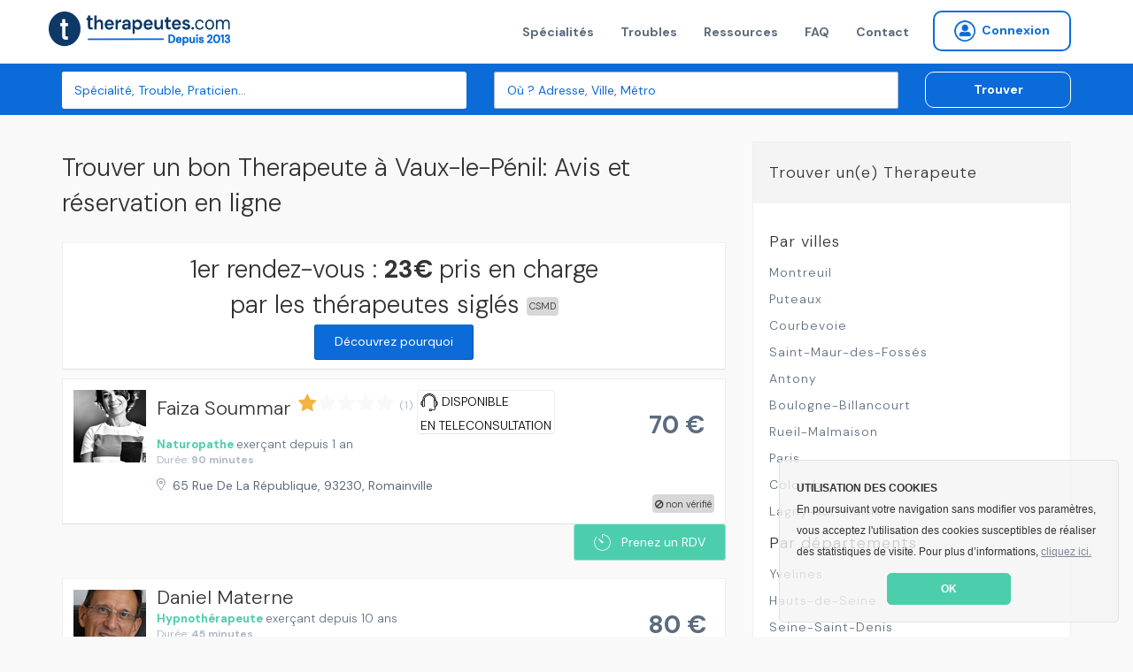

--- FILE ---
content_type: text/html; charset=utf-8
request_url: https://www.therapeutes.com/therapeutes/vaux-le-penil?page=22
body_size: 8695
content:
<!DOCTYPE html>
<html lang='fr'>
<head>
<title>Trouvez un bon Therapeute à Vaux-le-Pénil: TOP 10 du meilleur Therapeute à Vaux-le-Pénil en 2026</title>

<link rel="stylesheet" media="screen" href="/assets/application-d96b3c1ff18bbb3c2a59b587761746b2b78cf2c51f37be2159f02bd25da8ce35.css" />
<link rel="shortcut icon" type="image/x-icon" href="/assets/favicon-c026cd05f09f92be1c952b8aeb446a53ecce30dd25535206396ca68eeb87b507.ico" />
<meta name="csrf-param" content="authenticity_token" />
<meta name="csrf-token" content="+YW2wT8s9b2/Ba9XJszm25mwah6i6wR6AgXyqWOgqNDd2bTDAE4L7CudK2nzF3s29e94eJBABKXDvDzDeUTDVg==" />
<meta content='IE=edge' http-equiv='X-UA-Compatible'>
<meta content='width=device-width, initial-scale=1, minimum-scale=1, maximum-scale=1, user-scalable=0' name='viewport'>
<meta content='telephone=yes' name='format-detection'>
<meta charset='utf-8'>
<meta content='Bénéficiez d&#39;une prise en charge de 23€ avec votre Therapeute à Vaux-le-Pénil sur Therapeutes.com' name='description'>
<meta content='pk_live_4PJzQzMtSId3YdiaBJ5WEA0d' name='stripe-key'>
<meta content='website' property='og:type'>
<meta content='Bénéficiez d&#39;une prise en charge de 23€ avec votre Therapeute à Vaux-le-Pénil sur Therapeutes.com' property='og:description'>
<meta content='Trouvez un bon Therapeute à Vaux-le-Pénil: TOP 10 du meilleur Therapeute à Vaux-le-Pénil en 2026' property='og:title'>
<meta content='https://therapeutes.com/assets/homepage-3853f92ea706cd54e570c1996c56acd3f320c6ed52d74cae0d4afc351e42f6e3.png' property='og:image'>
<meta content='660437770697815' property='fb:app_id'>
<meta content='noindex, dofollow' name='robots'>
<meta content='noindex, dofollow' name='googlebot'>


<link href='//cdnjs.cloudflare.com/ajax/libs/cookieconsent2/3.0.3/cookieconsent.min.css' rel='stylesheet' type='text/css'>
<script src='//cdnjs.cloudflare.com/ajax/libs/cookieconsent2/3.0.3/cookieconsent.min.js'></script>
<script>
  window.addEventListener("load", function(){
  window.cookieconsent.initialise({
    "theme": "classic",
    "position": "bottom-right",
    "content": {
      "message": "<b>UTILISATION DES COOKIES</b><br>En poursuivant votre navigation sans modifier vos paramètres, vous acceptez l'utilisation des cookies susceptibles de réaliser des statistiques de visite. Pour plus d’informations,",
      "link": "cliquez ici.",
      "href": "/cookies",
      "dismiss": "OK"
    }
  })});
</script>


<!--[if lt IE 9]>
<script src="http://html5shiv.googlecode.com/svn/trunk/html5.js"></script>
<![endif]-->

</head>
<body data-page-identifier='results'>
<script>
jsonData  = {'pageCategory':'search','searchCategory':'therapeutes','searchLocation':'vaux-le-penil'}
dataLayer = [ jsonData ];
</script>
<!-- Google Tag Manager -->
<noscript><iframe src="//www.googletagmanager.com/ns.html?id=GTM-NHGSBF"
height="0" width="0" style="display:none;visibility:hidden"></iframe></noscript>
<script>(function(w,d,s,l,i){w[l]=w[l]||[];w[l].push({'gtm.start':
new Date().getTime(),event:'gtm.js'});var f=d.getElementsByTagName(s)[0],
j=d.createElement(s),dl=l!='dataLayer'?'&l='+l:'';j.async=true;j.src=
'//www.googletagmanager.com/gtm.js?id='+i+dl;f.parentNode.insertBefore(j,f);
})(window,document,'script','dataLayer','GTM-NHGSBF');</script>
<!-- End Google Tag Manager -->

<div data-react-class="NotificationBar" data-react-props="{}"></div>

<nav class='navbar navbar-default navbar-static-top navbar-fixed-top-desktop'>
<div class='container'>
<div class='navbar-header'>
<a class="navbar-brand" href="/"><img width="206" height="40" alt="Therapeutes.com: Trouvez votre thérapeute en médecines douces et prenez rendez-vous en ligne" class="img-fluid" src="/assets/therapeutes-logo-baseline-e2f185a769097ee3f094a7d19e48d0ae6f960052eddd79c5908b25ce0e1ee683.png" />
</a></div>
<div class='collapse navbar-collapse'>
<ul class='nav navbar-nav navbar-right'>
<li><a href="/trouver">Spécialités</a></li>
<li><a href="/affections">Troubles</a></li>
<li><a href="/ma-sante">Ressources</a></li>
<li><a href="/patient/foire-aux-questions">FAQ</a></li>
<li><a href="/contactez-nous">Contact</a></li>

<li>
<form class="button_to" method="get" action="/praticien/connexion"><button class="btn btn-sm btn-radius navbar-btn no-right-margin btn-primary-outline bold vg-aligner" type="submit"><i class='icon-connexion icon-round'></i>
<span>Connexion</span>
</button></form></li>

</ul>
</div>
</div>
</nav>


<div class='page-wrap'>
<section class='background-secondary-action' style='position: relative; z-index: 2'>
<div class='space-xs-10'></div>
<div data-react-class="SearchForm" data-react-props="{&quot;inline&quot;:true}"></div>
</section>






<section class='results'>
<div class='container'>
<div class='row'>
<div class='col-md-8'>
<div itemprop='review' itemscope='' itemtype='http://schema.org/Review'>
<div itemprop='itemReviewed' itemscope='' itemtype='http://schema.org/Organization'>
<meta content='Therapeutes.com' itemprop='name'>
</div>
<div itemprop='reviewRating' itemscope='' itemtype='http://schema.org/aggregateRating'>
<meta content='4.8' itemprop='ratingValue'>
<meta content='5.0' itemprop='bestRating'>
<meta content='21158' itemprop='ratingCount'>
</div>
<meta content='Users' itemprop='author'>
</div>

<h1 class='h3'>Trouver un bon Therapeute à Vaux-le-Pénil: Avis et réservation en ligne</h1>
<div class='content-block text-center'>
<div class='h3'>
1er rendez-vous :
<strong>
23€
</strong>
pris en charge par les thérapeutes siglés
<div class='csmd'>
CSMD
</div>
<br>
<a class="btn btn-secondary btn-sm" href="/#pourquoi">Découvrez pourquoi</a>
</div>
</div>
<div class='space-xs-10'></div>

<ul>
<li>
<div class='border background-light'>
<div class='media media-result'>
<a class="media-left media-top" href="/naturopathe/romainville/faiza-soummar"><img alt="Faiza Soummar , Naturopathie à Romainville, France" title="Faiza Soummar , Naturopathie à Romainville, France" width="82" height="82" itemprop="image" src="https://s3-eu-west-1.amazonaws.com/therapeutes-production/profiles/fd9e9424-e076-4d8b-b8ab-310734b81d48/medium/image.jpg" />
</a><div class='media-body'>
<div class='media-heading no-margin'>
<h2 class='h2 inline-block'>
<a href="/naturopathe/romainville/faiza-soummar">
<span class='mobile-no-top'>Faiza Soummar </span>
</a></h2>
<span class='label label-transparent label-badge label-rating'>
<span class='badge badge-transparent color-information'>
<i class='icon-star icon-sm'></i>
<i class='icon-star icon-sm disabled '></i>
<i class='icon-star icon-sm disabled '></i>
<i class='icon-star icon-sm disabled '></i>
<i class='icon-star icon-sm disabled '></i>

</span>
<span class='color-muted no-padding'>
(1)
</span>
</span>

<div class='teleconsult_box'>
<img style="height:20px; width:auto" src="/headphones-mic.svg" alt="Headphones mic" />
DISPONIBLE
<BR></BR>
EN TELECONSULTATION
</div>
</div>
<p class='no-margin'>
<span class='color-primary-reaction bold'>
<a class="color-primary-action" href="/naturopathie">Naturopathe</a>
</span>
<span class='mobile-block'>
exerçant depuis 1 an
</span>
</p>
<div class='small color-muted'>
Durée:
<b>
90 minutes
</b>
</div>
<div class='space-xs-10'></div>
<a target="_blank" class="mobile-inline-block" href="//www.google.com/maps/place/65%20Rue%20De%20La%20R%C3%A9publique%2C%2093230%2C%20Romainville"><address>
65 Rue De La République, 93230, Romainville
</address>
</a></div>
<div class='ban-square'>
<i class='icon-ban'></i>
non vérifié
</div>
<div class='media-right media-middle'>
<div class='centralized' style='width: 85px;height: 80px'>
<div class='h3 bold no-margin color-paragraph'>
70 €
</div>
</div>
</div>
</div>

</div>
<div class='text-right'>
<div data-react-class="CreateRdvButton" data-react-props="{&quot;path&quot;:&quot;/naturopathe/romainville/faiza-soummar&quot;,&quot;label&quot;:&quot;Prenez un RDV&quot;,&quot;calling&quot;:false,&quot;not_available&quot;:false}"></div>
</div>

<div class='space-xs-20'></div>
</li>
<li>
<div class='border background-light'>
<div class='media media-result'>
<a class="media-left media-top" href="/hypnotherapeute/les-lilas/daniel-materne"><img alt="Daniel Materne , Hypnose à Les Lilas, France" title="Daniel Materne , Hypnose à Les Lilas, France" width="82" height="82" itemprop="image" src="https://s3-eu-west-1.amazonaws.com/therapeutes-production/profiles/ba15ffd4-d9fc-403a-8ed9-c525b6682ee4/medium/image.jpg" />
</a><div class='media-body'>
<div class='media-heading no-margin'>
<h2 class='h2 inline-block'>
<a href="/hypnotherapeute/les-lilas/daniel-materne">
<span class='mobile-no-top'>Daniel Materne </span>
</a></h2>

</div>
<p class='no-margin'>
<span class='color-primary-reaction bold'>
<a class="color-primary-action" href="/hypnose">Hypnothérapeute</a>
</span>
<span class='mobile-block'>
exerçant depuis 10 ans
</span>
</p>
<div class='small color-muted'>
Durée:
<b>
45 minutes
</b>
</div>
<div class='space-xs-10'></div>
<a target="_blank" class="mobile-inline-block" href="//www.google.com/maps/place/2%20Rue%20Jean%20Poulmarch%2C%2093260%2C%20Les%20Lilas"><address>
2 Rue Jean Poulmarch, 93260, Les Lilas
</address>
</a></div>
<div class='ban-square'>
<i class='icon-ban'></i>
non vérifié
</div>
<div class='media-right media-middle'>
<div class='centralized' style='width: 85px;height: 80px'>
<div class='h3 bold no-margin color-paragraph'>
80 €
</div>
</div>
</div>
</div>

</div>
<div class='text-right'>
<div data-react-class="CreateRdvButton" data-react-props="{&quot;path&quot;:&quot;/hypnotherapeute/les-lilas/daniel-materne&quot;,&quot;label&quot;:&quot;Prenez un RDV&quot;,&quot;calling&quot;:false,&quot;not_available&quot;:false}"></div>
</div>

<div class='space-xs-20'></div>
</li>
<li>
<div class='border background-light'>
<div class='media media-result'>
<a class="media-left media-top" href="/naturopathe/les-lilas/21175"><img alt="Marie Tamisier , Naturopathie à Les Lilas, France" title="Marie Tamisier , Naturopathie à Les Lilas, France" width="82" height="82" itemprop="image" src="https://s3-eu-west-1.amazonaws.com/therapeutes-production/profiles/598e6fdf-7d34-430f-ae27-1562583ea547/medium/image.jpg" />
</a><div class='media-body'>
<div class='media-heading no-margin'>
<h2 class='h2 inline-block'>
<a href="/naturopathe/les-lilas/21175">
<span class='mobile-no-top'>Marie Tamisier </span>
</a></h2>

</div>
<p class='no-margin'>
<span class='color-primary-reaction bold'>
<a class="color-primary-action" href="/naturopathie">Naturopathe</a>
</span>
<span class='mobile-block'>
exerçant depuis 1 an
</span>
</p>
<div class='small color-muted'>
Durée:
<b>
90 minutes
</b>
</div>
<div class='space-xs-10'></div>
<a target="_blank" class="mobile-inline-block" href="//www.google.com/maps/place/65%20Rue%20Henri%20Barbusse%2C%2093260%2C%20Les%20Lilas"><address>
65 Rue Henri Barbusse, 93260, Les Lilas
</address>
</a></div>
<div class='ban-square'>
<i class='icon-ban'></i>
non vérifié
</div>
<div class='media-right media-middle'>
<div class='centralized' style='width: 85px;height: 80px'>
<div class='h3 bold no-margin color-paragraph'>
80 €
</div>
</div>
</div>
</div>

</div>
<div class='text-right'>
<div data-react-class="CreateRdvButton" data-react-props="{&quot;path&quot;:&quot;/naturopathe/les-lilas/21175&quot;,&quot;label&quot;:&quot;Prenez un RDV&quot;,&quot;calling&quot;:false,&quot;not_available&quot;:false}"></div>
</div>

<div class='space-xs-20'></div>
</li>
<li>
<div class='border background-light'>
<div class='media media-result'>
<a class="media-left media-top" href="/hypnotherapeute/paris/severine-bouchet"><img alt="Severine Bouchet , Hypnose à Paris, France" title="Severine Bouchet , Hypnose à Paris, France" width="82" height="82" itemprop="image" src="https://s3-eu-west-1.amazonaws.com/therapeutes-production/profiles/a440b200-b73e-4710-931f-0e5bf309a4e2/medium/image.jpg" />
</a><div class='media-body'>
<div class='media-heading no-margin'>
<h2 class='h2 inline-block'>
<a href="/hypnotherapeute/paris/severine-bouchet">
<span class='mobile-no-top'>Severine Bouchet </span>
</a></h2>
<span class='label label-transparent label-badge label-rating'>
<span class='badge badge-transparent color-information'>
<i class='icon-star icon-sm'></i>
<i class='icon-star icon-sm'></i>
<i class='icon-star icon-sm'></i>
<i class='icon-star icon-sm'></i>
<i class='icon-star icon-sm'></i>

</span>
<span class='color-muted no-padding'>
(9)
</span>
</span>

<div class='teleconsult_box'>
<img style="height:20px; width:auto" src="/headphones-mic.svg" alt="Headphones mic" />
DISPONIBLE
<BR></BR>
EN TELECONSULTATION
</div>
</div>
<p class='no-margin'>
<span class='color-primary-reaction bold'>
<a class="color-primary-action" href="/hypnose">Hypnothérapeute</a>
</span>
<span class='mobile-block'>
exerçant depuis 1 an
</span>
</p>
<div class='small color-muted'>
Durée:
<b>
60 minutes
</b>
</div>
<div class='space-xs-10'></div>
<a target="_blank" class="mobile-inline-block" href="//www.google.com/maps/place/18%20Rue%20De%20L%27abb%C3%A9%20Groult%2C%2075015%2C%20Paris"><address>
18 Rue De L'abbé Groult, 75015, Paris
</address>
</a></div>
<div class='media-right media-middle'>
<div class='centralized' style='width: 85px;height: 80px'>
<div class='h3 bold no-margin color-paragraph'>
80 €
</div>
</div>
</div>
</div>

</div>
<div class='text-right'>
<div data-react-class="CreateRdvButton" data-react-props="{&quot;path&quot;:&quot;/hypnotherapeute/paris/severine-bouchet&quot;,&quot;label&quot;:&quot;Prenez un RDV&quot;,&quot;calling&quot;:false,&quot;not_available&quot;:false}"></div>
</div>

<div class='space-xs-20'></div>
</li>
<li>
<div class='border background-light'>
<div class='media media-result'>
<a class="media-left media-top" href="/hypnotherapeute/paris/genevieve-koehler"><img alt="Genevieve Koehler , Hypnose à Paris, France" title="Genevieve Koehler , Hypnose à Paris, France" width="82" height="82" itemprop="image" src="https://s3-eu-west-1.amazonaws.com/therapeutes-production/profiles/f47a0998-6015-4107-baa5-46c19c8660ce/medium/image.jpg" />
</a><div class='media-body'>
<div class='media-heading no-margin'>
<h2 class='h2 inline-block'>
<a href="/hypnotherapeute/paris/genevieve-koehler"><span class='badge badge-icon'>
<i class='icon-video icon-sm'></i>
</span>

<span class='mobile-no-top'>Genevieve Koehler </span>
</a></h2>
<span class='label label-transparent label-badge label-rating'>
<span class='badge badge-transparent color-information'>
<i class='icon-star icon-sm'></i>
<i class='icon-star icon-sm'></i>
<i class='icon-star icon-sm'></i>
<i class='icon-star icon-sm'></i>
<i class='icon-star icon-sm'></i>

</span>
<span class='color-muted no-padding'>
(71)
</span>
</span>

<div class='csmd'>
CSMD
</div>
<div class='teleconsult_box'>
<img style="height:20px; width:auto" src="/headphones-mic.svg" alt="Headphones mic" />
DISPONIBLE
<BR></BR>
EN TELECONSULTATION
</div>
</div>
<p class='no-margin'>
<span class='color-primary-reaction bold'>
<a class="color-primary-action" href="/hypnose">Hypnothérapeute</a>
</span>
<span class='mobile-block'>
exerçant depuis 10 ans
</span>
</p>
<div class='small color-muted'>
Durée:
<b>
60 minutes
</b>
</div>
<div class='space-xs-10'></div>
<a target="_blank" class="mobile-inline-block" href="//www.google.com/maps/place/15%20Rue%20Lakanal%2C%2075015%2C%20Paris"><address>
15 Rue Lakanal, 75015, Paris
</address>
</a></div>
<div class='media-right media-middle'>
<div class='centralized' style='width: 85px;height: 80px'>
<div class='h3 bold no-margin color-paragraph'>
67 €
</div>
<div class='background-light color-paragraph'>
<small>
Tarif initial de 90 €
</small>
</div>
</div>
</div>
</div>

</div>
<div class='text-right'>
<div data-react-class="CreateRdvButton" data-react-props="{&quot;path&quot;:&quot;/hypnotherapeute/paris/genevieve-koehler&quot;,&quot;label&quot;:&quot;Prenez un RDV&quot;,&quot;calling&quot;:false,&quot;not_available&quot;:false}"></div>
</div>

<div class='space-xs-20'></div>
</li>
<li>
<div class='border background-light'>
<div class='media media-result'>
<a class="media-left media-top" href="/hypnotherapeute/paris/renaux-gregory-1"><img alt="Grégory Renaux , Hypnose à Paris, France" title="Grégory Renaux , Hypnose à Paris, France" width="82" height="82" itemprop="image" src="https://s3-eu-west-1.amazonaws.com/therapeutes-production/profiles/e67cd8a5-3a69-4e98-b216-398cf29f0115/medium/image.jpg" />
</a><div class='media-body'>
<div class='media-heading no-margin'>
<h2 class='h2 inline-block'>
<a href="/hypnotherapeute/paris/renaux-gregory-1"><span class='badge badge-icon'>
<i class='icon-video icon-sm'></i>
</span>

<span class='mobile-no-top'>Grégory Renaux </span>
</a></h2>
<span class='label label-transparent label-badge label-rating'>
<span class='badge badge-transparent color-information'>
<i class='icon-star icon-sm'></i>
<i class='icon-star icon-sm'></i>
<i class='icon-star icon-sm'></i>
<i class='icon-star icon-sm'></i>
<i class='icon-star icon-sm'></i>

</span>
<span class='color-muted no-padding'>
(223)
</span>
</span>

</div>
<p class='no-margin'>
<span class='color-primary-reaction bold'>
<a class="color-primary-action" href="/hypnose">Hypnothérapeute</a>
</span>
<span class='mobile-block'>
exerçant depuis 11 ans
</span>
</p>
<div class='small color-muted'>
Durée:
<b>
60 minutes
</b>
</div>
<div class='space-xs-10'></div>
<a target="_blank" class="mobile-inline-block" href="//www.google.com/maps/place/7%20Boulevard%20De%20Belleville%2C%2075011%2C%20Paris"><address>
7 Boulevard De Belleville, 75011, Paris
</address>
</a></div>
<div class='media-right media-middle'>
<div class='centralized' style='width: 85px;height: 80px'>
<div class='h3 bold no-margin color-paragraph'>
80 €
</div>
</div>
</div>
</div>

</div>
<div class='text-right'>
<div data-react-class="CreateRdvButton" data-react-props="{&quot;path&quot;:&quot;/hypnotherapeute/paris/renaux-gregory-1&quot;,&quot;label&quot;:&quot;Prenez un RDV&quot;,&quot;calling&quot;:false,&quot;not_available&quot;:false}"></div>
</div>

<div class='space-xs-20'></div>
</li>
<li>
<div class='border background-light'>
<div class='media media-result'>
<a class="media-left media-top" href="/hypnotherapeute/paris/gauthier-fara"><img alt="Gauthier Fara , Hypnose à Paris, France" title="Gauthier Fara , Hypnose à Paris, France" width="82" height="82" itemprop="image" src="https://s3-eu-west-1.amazonaws.com/therapeutes-production/profiles/72c48126-ef4c-4b12-881c-4a5baa6f5f7b/medium/image.jpg" />
</a><div class='media-body'>
<div class='media-heading no-margin'>
<h2 class='h2 inline-block'>
<a href="/hypnotherapeute/paris/gauthier-fara"><span class='badge badge-icon'>
<i class='icon-video icon-sm'></i>
</span>

<span class='mobile-no-top'>Gauthier Fara </span>
</a></h2>
<span class='label label-transparent label-badge label-rating'>
<span class='badge badge-transparent color-information'>
<i class='icon-star icon-sm'></i>
<i class='icon-star icon-sm'></i>
<i class='icon-star icon-sm'></i>
<i class='icon-star icon-sm'></i>
<i class='icon-star icon-sm'></i>

</span>
<span class='color-muted no-padding'>
(19)
</span>
</span>

<div class='teleconsult_box'>
<img style="height:20px; width:auto" src="/headphones-mic.svg" alt="Headphones mic" />
DISPONIBLE
<BR></BR>
EN TELECONSULTATION
</div>
</div>
<p class='no-margin'>
<span class='color-primary-reaction bold'>
<a class="color-primary-action" href="/hypnose">Hypnothérapeute</a>
</span>
<span class='mobile-block'>
exerçant depuis 4 ans
</span>
</p>
<div class='small color-muted'>
Durée:
<b>
60 minutes
</b>
</div>
<div class='space-xs-10'></div>
<a target="_blank" class="mobile-inline-block" href="//www.google.com/maps/place/18%20Rue%20Du%20Bouquet%20De%20Longchamp%2C%2075116%2C%20Paris"><address>
18 Rue Du Bouquet De Longchamp, 75116, Paris
</address>
</a></div>
<div class='media-right media-middle'>
<div class='centralized' style='width: 85px;height: 80px'>
<div class='h3 bold no-margin color-paragraph'>
80 €
</div>
</div>
</div>
</div>

</div>
<div class='text-right'>
<div data-react-class="CreateRdvButton" data-react-props="{&quot;path&quot;:&quot;/hypnotherapeute/paris/gauthier-fara&quot;,&quot;label&quot;:&quot;Prenez un RDV&quot;,&quot;calling&quot;:false,&quot;not_available&quot;:false}"></div>
</div>

<div class='space-xs-20'></div>
</li>
<li>
<div class='border background-light'>
<div class='media media-result'>
<a class="media-left media-top" href="/hypnotherapeute/paris/renee-marie-deumie"><img alt="Renée Marie Deumie , Hypnose à Paris, France" title="Renée Marie Deumie , Hypnose à Paris, France" width="82" height="82" itemprop="image" src="https://s3-eu-west-1.amazonaws.com/therapeutes-production/profiles/03b567de-8431-4366-b188-f09b856aea07/medium/image.jpg" />
</a><div class='media-body'>
<div class='media-heading no-margin'>
<h2 class='h2 inline-block'>
<a href="/hypnotherapeute/paris/renee-marie-deumie"><span class='badge badge-icon'>
<i class='icon-video icon-sm'></i>
</span>

<span class='mobile-no-top'>Renée Marie Deumie </span>
</a></h2>
<span class='label label-transparent label-badge label-rating'>
<span class='badge badge-transparent color-information'>
<i class='icon-star icon-sm'></i>
<i class='icon-star icon-sm'></i>
<i class='icon-star icon-sm'></i>
<i class='icon-star icon-sm'></i>
<i class='icon-star icon-sm'></i>

</span>
<span class='color-muted no-padding'>
(16)
</span>
</span>

<div class='csmd'>
CSMD
</div>
<div class='teleconsult_box'>
<img style="height:20px; width:auto" src="/headphones-mic.svg" alt="Headphones mic" />
DISPONIBLE
<BR></BR>
EN TELECONSULTATION
</div>
</div>
<p class='no-margin'>
<span class='color-primary-reaction bold'>
<a class="color-primary-action" href="/hypnose">Hypnothérapeute</a>
</span>
<span class='mobile-block'>
exerçant depuis 11 ans
</span>
</p>
<div class='small color-muted'>
Durée:
<b>
60 minutes
</b>
</div>
<div class='space-xs-10'></div>
<a target="_blank" class="mobile-inline-block" href="//www.google.com/maps/place/289%20Rue%20Des%20Pyr%C3%A9n%C3%A9es%2C%2075020%2C%20Paris"><address>
289 Rue Des Pyrénées, 75020, Paris
</address>
</a></div>
<div class='media-right media-middle'>
<div class='centralized' style='width: 85px;height: 80px'>
<div class='h3 bold no-margin color-paragraph'>
67 €
</div>
<div class='background-light color-paragraph'>
<small>
Tarif initial de 90 €
</small>
</div>
</div>
</div>
</div>

</div>
<div class='text-right'>
<div data-react-class="CreateRdvButton" data-react-props="{&quot;path&quot;:&quot;/hypnotherapeute/paris/renee-marie-deumie&quot;,&quot;label&quot;:&quot;Prenez un RDV&quot;,&quot;calling&quot;:false,&quot;not_available&quot;:false}"></div>
</div>

<div class='space-xs-20'></div>
</li>
<li>
<div class='border background-light'>
<div class='media media-result'>
<a class="media-left media-top" href="/psychopraticien/paris/mauro-di-fino"><img alt="Mauro Di Fino , Psychopratique à Paris, France" title="Mauro Di Fino , Psychopratique à Paris, France" width="82" height="82" itemprop="image" src="https://s3-eu-west-1.amazonaws.com/therapeutes-production/profiles/d6885b92-e919-40c6-a3fc-5d35a50696b0/medium/image.jpg" />
</a><div class='media-body'>
<div class='media-heading no-margin'>
<h2 class='h2 inline-block'>
<a href="/psychopraticien/paris/mauro-di-fino"><span class='badge badge-icon'>
<i class='icon-video icon-sm'></i>
</span>

<span class='mobile-no-top'>Mauro Di Fino </span>
</a></h2>
<span class='label label-transparent label-badge label-rating'>
<span class='badge badge-transparent color-information'>
<i class='icon-star icon-sm'></i>
<i class='icon-star icon-sm'></i>
<i class='icon-star icon-sm'></i>
<i class='icon-star icon-sm'></i>
<i class='icon-star icon-sm'></i>

</span>
<span class='color-muted no-padding'>
(1)
</span>
</span>

<div class='csmd'>
CSMD
</div>
<div class='teleconsult_box'>
<img style="height:20px; width:auto" src="/headphones-mic.svg" alt="Headphones mic" />
DISPONIBLE
<BR></BR>
EN TELECONSULTATION
</div>
</div>
<p class='no-margin'>
<span class='color-primary-reaction bold'>
<a class="color-primary-action" href="/psychopratique">Psychopraticien</a>
</span>
<span class='mobile-block'>
exerçant depuis 15 ans
</span>
</p>
<div class='small color-muted'>
Durée:
<b>
60 minutes
</b>
</div>
<div class='space-xs-10'></div>
<a target="_blank" class="mobile-inline-block" href="//www.google.com/maps/place/48%20Rue%20De%20Rivoli%2C%2075004%2C%20Paris"><address>
48 Rue De Rivoli, 75004, Paris
</address>
</a></div>
<div class='media-right media-middle'>
<div class='centralized' style='width: 85px;height: 80px'>
<div class='h3 bold no-margin color-paragraph'>
57 €
</div>
<div class='background-light color-paragraph'>
<small>
Tarif initial de 80 €
</small>
</div>
</div>
</div>
</div>

</div>
<div class='text-right'>
<div data-react-class="CreateRdvButton" data-react-props="{&quot;path&quot;:&quot;/psychopraticien/paris/mauro-di-fino&quot;,&quot;label&quot;:&quot;Prenez un RDV&quot;,&quot;calling&quot;:false,&quot;not_available&quot;:false}"></div>
</div>

<div class='space-xs-20'></div>
</li>
<li>
<div class='border background-light'>
<div class='media media-result'>
<a class="media-left media-top" href="/psychologue/paris/agnes-barnay"><img alt="Agnès Barnay , Psychologie à Paris, France" title="Agnès Barnay , Psychologie à Paris, France" width="82" height="82" itemprop="image" src="https://s3-eu-west-1.amazonaws.com/therapeutes-production/profiles/455ea3d5-c46c-425c-b7ff-383d9b0c06b7/medium/image.jpg" />
</a><div class='media-body'>
<div class='media-heading no-margin'>
<h2 class='h2 inline-block'>
<a href="/psychologue/paris/agnes-barnay">
<span class='mobile-no-top'>Agnès Barnay </span>
</a></h2>
<span class='label label-transparent label-badge label-rating'>
<span class='badge badge-transparent color-information'>
<i class='icon-star icon-sm'></i>
<i class='icon-star icon-sm'></i>
<i class='icon-star icon-sm'></i>
<i class='icon-star icon-sm'></i>
<i class='icon-star icon-sm'></i>

</span>
<span class='color-muted no-padding'>
(31)
</span>
</span>

<div class='csmd'>
CSMD
</div>
</div>
<p class='no-margin'>
<span class='color-primary-reaction bold'>
<a class="color-primary-action" href="/psychologie">Psychologue</a>
</span>
<span class='mobile-block'>
exerçant depuis 35 ans
</span>
</p>
<div class='small color-muted'>
Durée:
<b>
45 minutes
</b>
</div>
<div class='space-xs-10'></div>
<a target="_blank" class="mobile-inline-block" href="//www.google.com/maps/place/1%20Rue%20Du%20Surmelin%2C%2075020%2C%20Paris"><address>
1 Rue Du Surmelin, 75020, Paris
</address>
</a></div>
<div class='media-right media-middle'>
<div class='centralized' style='width: 85px;height: 80px'>
<div class='h3 bold no-margin color-paragraph'>
45 €
</div>
<div class='background-light color-paragraph'>
<small>
Tarif initial de 68 €
</small>
</div>
</div>
</div>
</div>

</div>
<div class='text-right'>
<div data-react-class="CreateRdvButton" data-react-props="{&quot;path&quot;:&quot;/psychologue/paris/agnes-barnay&quot;,&quot;label&quot;:&quot;Prenez un RDV&quot;,&quot;calling&quot;:false,&quot;not_available&quot;:false}"></div>
</div>

<div class='space-xs-20'></div>
</li>
</ul>
<div class='text-center'>
<nav>
<ul class='pagination'>
<li class='first no-mobile'>
<a href="/therapeutes/vaux-le-penil">Première</a>
</li>

<li class='prev'>
<a rel="prev" href="/therapeutes/vaux-le-penil?page=21"><i class='icon-carret-left icon-xs'></i>
</a></li>

<li class='page gap disabled no-mobile'>
<a href='#' onclick='return false;'>
...
</a>
</li>

<li class='page'>
<a href="/therapeutes/vaux-le-penil?page=18">18</a>
</li>

<li class='page'>
<a href="/therapeutes/vaux-le-penil?page=19">19</a>
</li>

<li class='page'>
<a href="/therapeutes/vaux-le-penil?page=20">20</a>
</li>

<li class='page'>
<a rel="prev" href="/therapeutes/vaux-le-penil?page=21">21</a>
</li>

<li class='active page'>
<a href="/therapeutes/vaux-le-penil?page=22">22</a>
</li>

<li class='page'>
<a rel="next" href="/therapeutes/vaux-le-penil?page=23">23</a>
</li>

<li class='page'>
<a href="/therapeutes/vaux-le-penil?page=24">24</a>
</li>

<li class='page'>
<a href="/therapeutes/vaux-le-penil?page=25">25</a>
</li>

<li class='page'>
<a href="/therapeutes/vaux-le-penil?page=26">26</a>
</li>

<li class='page gap disabled no-mobile'>
<a href='#' onclick='return false;'>
...
</a>
</li>

<li class='next_page'>
<a rel="next" href="/therapeutes/vaux-le-penil?page=23"><i class='icon-carret icon-xs'></i>
</a></li>

<li class='last next no-mobile'>
<a href="/therapeutes/vaux-le-penil?page=78">Dernier</a>
</li>

</ul>
</nav>

</div>
<div class='space-xs-20'></div>
</div>
<div class='col-md-4'>
<div class='information-block'>
<dl>
<dt>Trouver un(e) Therapeute</dt>
<dd>
<div class='h5 light'>Par villes</div>
<ul class='list-block list-bullet'>
<li><a href="/therapeutes/montreuil">Montreuil</a></li>
<li><a href="/therapeutes/puteaux">Puteaux</a></li>
<li><a href="/therapeutes/courbevoie">Courbevoie</a></li>
<li><a href="/therapeutes/saint-maur-des-fosses">Saint-Maur-des-Fossés</a></li>
<li><a href="/therapeutes/antony">Antony</a></li>
<li><a href="/therapeutes/boulogne-billancourt">Boulogne-Billancourt</a></li>
<li><a href="/therapeutes/rueil-malmaison">Rueil-Malmaison</a></li>
<li><a href="/therapeutes/paris">Paris</a></li>
<li><a href="/therapeutes/colombes">Colombes</a></li>
<li><a href="/therapeutes/lagny-sur-marne">Lagny-sur-Marne</a></li>
</ul>
<div class='h5 light'>Par départements</div>
<ul class='list-block list-bullet'>
<li><a href="/therapeutes/yvelines">Yvelines</a></li>
<li><a href="/therapeutes/hauts-de-seine">Hauts-de-Seine</a></li>
<li><a href="/therapeutes/seine-saint-denis">Seine-Saint-Denis</a></li>
<li><a href="/therapeutes/val-d-oise">Val-d&#39;Oise</a></li>
<li><a href="/therapeutes/essonne">Essonne</a></li>
<li><a href="/therapeutes/val-de-marne">Val-de-Marne</a></li>
<li><a href="/therapeutes/paris">Paris</a></li>
</ul>
</dd>
</dl>
</div>

</div>
</div>
</div>
</section>

</div>

<section class='background-deep-blue light-color'>
<div class='container text-center'>
</div>
<hr class='thin'>
<div class='space-xs-20'></div>
<div class='container text-left'>
<div class='row'>
<div class='col-md-3'>
<img class="fit-content" src="/assets/therapeutes-logo-blanc-col-93f883906a622db2ab3ad216a9b7a2f5d4ca79a786416867051a2bbbd535bddb.png" alt="Therapeutes logo blanc col" />
<div class='space-xs-10'></div>
<p class='small color-white'>
L'écosystème de référence pour les thérapeutes et praticiens qui souhaitent accroître leur visibilité, renforcer leur réputation et simplifier la gestion de leur activité.
</p>
<p class='color-white text-center'>
Therapeutes.com est évalué
</p>
<div class='text-center' style='position: relative; display: block;'>
<div class='badge-number-score'>4.7/5</div>
<span class='eval' style='height: 20px; display: inline;'>
<img class="footer-stars" src="/assets/therapeutes-etoiles-jaune-059e4d79cd167309a679d735e07a1bf11bf5c17300d0725893fe70cbf1d9e70f.png" alt="Therapeutes etoiles jaune" />
</span>
</div>
</div>
<div class='col-md-3'>
<p class='color-white bold small'>
<a href="#">&gt; Therapeutes.com</a>
<ul class='color-white'>
<li><a href="/a-propos-de-nous">À propos de nous</a></li>
<li><a href="/ma-sante">Le blog officiel bien-être</a></li>
<li><a href="#">Nos partenaires</a></li>
<li><a href="#">Presse et médias</a></li>
<li><a href="/praticien/rejoignez-nous">Rejoindre notre équipe</a></li>
<li><a href="/contactez-nous">Nous contacter</a></li>
</ul>
</p>
</div>
<div class='col-md-3'>
<p class='color-white bold small'>
<a href="#">&gt; Annuaire</a>
<ul class='color-white'>
<li><a href="#">Trouver un thérapeute</a></li>
<li><a href="/plan-visilite">Inscrivez votre pratique</a></li>
<li><a href="#">Recommander un thérapeutes</a></li>
<li><a href="#">Liste des affections</a></li>
</ul>
</p>
<p class='color-white bold small'>
<a href="#">&gt; Rendez-vous par ville</a>
<ul class='color-white'>
<li><a href="/psychologue/paris">Psychologues Paris</a></li>
<li><a href="/naturopathe/paris">Naturopathes Paris</a></li>
<li><a href="/sophrologue/paris">Sophrologues Paris</a></li>
<li><a href="/hypnose/paris">Hypnotherapeute Paris</a></li>
<li><a href="/psychologue/marseille">Psychologues Marseille</a></li>
<li><a href="/naturopathe/marseille">Naturopathes Marseille</a></li>
<li><a href="/sophrologue/marseille">Sophrologues Marseille</a></li>
<li><a href="/hypnose/marseille">Hypnotherapeute Marseille</a></li>
<li><a href="/psychologue/lyon">Psychologues Lyon</a></li>
<li><a href="/naturopathe/lyon">Naturopathes Lyon</a></li>
<li><a href="/sophrologue/lyon">Sophrologues Lyon</a></li>
<li><a href="/hypnose/lyon">Hypnotherapeute Lyon</a></li>
</ul>
</p>
</div>
<div class='col-md-3'>
<p class='color-white bold small'>
<a href="#&#39;">&gt; Trouvez votre spécialité</a>
<ul class='color-white'>
<li><a href="/psychologue">Psychologue</a></li>
<li><a href="/sophrologue">Sophrologue</a></li>
<li><a href="/dieteticien">Diététicien</a></li>
<li><a href="/hypnotherapeute">Hypnothérapeute</a></li>
<li><a href="/naturopathe">Naturopathe</a></li>
<li><a href="/kinesitherapeute">Kinésithérapeute</a></li>
<li><a href="/osteopathe">Ostéopathe</a></li>
<li><a href="/reflexologue">Reflexologue</a></li>
<li><a href="/psychanalyste">Psychanalyste</a></li>
<li><a href="/professeur-de-yoga">Professeur de Yoga</a></li>
<li><a href="/trouver">Toutes les spécialités</a></li>
</ul>
</p>
</div>
</div>
</div>

<hr class='thin'>
<div class='space-xs-20'></div>
<div class='container text-left'>
<p class='minus color-white-80 warning'>
Avertissement: En cas de malaise ou de maladie, consultez d'abord un médecin ou un professionel de la santé en mesure de poser un diagnostic et de vous proposer les traitements appropriés. Ce site présente des informations générales sur les médecines nous conventionnelles. Il ne s'agit en aucun cas de conseils et consultations personnalisées. Les praticiens figurant sur ce site ne sont pas médecins et ne remplacent en aucun cas le rôle de votre médecin. En utilisant ce site vous reconnaissez qu'il ne propose ni diagnostic ni traitement de maladie. Les résultats ne sont pas garanties, ils dépendent de nombreux éléments et en particulier des personnes et du contexte.
</p>
</div>
<hr class='thin'>
<div class='space-xs-20'></div>
<div class='container text-left'>
<p class='petit color-white-80 bottom-footer'>
<a href="/conditions-generales">Conditions Générales</a>
<span>•</span>
<a href="/mentions-legales">Mention légales</a>
<span>•</span>
<a href="/conditions">Pollitique de confidentialité</a>
<span>•</span>
<a href="/conditions">Charte étique</a>
<span>•</span>
<a href="/code-de-deontologie">Code de déontologie</a>
<span>•</span>
<a href="/conditions">Droit d&#39;accès et de suppression des données</a>
<span>•</span>
<a href="/contactez-nous">Signaler un contenu illicite</a>
</p>
</div>

</section>
<footer>
<div class='container'>
<div class='row'>
<div class='col-md-6 desktop-text-left'>
<div class='row'>
<div class='footer-item bold'>
&copy; 2026 therapeutes.com Tous droits réservés.
</div>
</div>
</div>
<div class='col-md-6 desktop-text-right'>
<div class='footer-item'>
<a class="btn btn-square-social" target="_blank" href="https://www.pinterest.com/therapeutescom"><img src="/assets/icon/pinterest-5dba5a5e7982263305b72840a2a794178f02058282334ba961ebbda8e778b66c.png" alt="Pinterest" />
</a><a class="btn btn-square-social" target="_blank" href="https://www.instagram.com/therapeutescom/"><img src="/assets/icon/instagram-167374c0e1d722f5b3cfe0cf0b5cbbf719efa448d4fe3f2c8f82850570c49b4c.png" alt="Instagram" />
</a><a class="btn btn-square-social" target="_blank" href="https://www.linkedin.com/company/therapeutes-com"><img src="/assets/icon/linkedin-b9bf7ddf7ab1c83add5d687176dc055e5d2c377a895079e7ca5823a0552617aa.png" alt="Linkedin" />
</a><a class="btn btn-square-social" target="_blank" href="https://www.youtube.com/@therapeutescom/?sub_confirmation=1"><img src="/assets/icon/youtube-38aef072428b09d583370165d9c26e6a9977c5ab3393856d4fc0223304165456.png" alt="Youtube" />
</a><a class="btn btn-square-social" target="_blank" href="https://twitter.com/therapeutescom"><img src="/assets/icon/x-twitter-2b1a46dce7c5db9146300d099e6e17aebe0195bbfbed26be679e3a0e6bbd89f7.png" alt="X twitter" />
</a><a class="btn btn-square-social" target="_blank" href="https://www.facebook.com/therapeutesCom"><img src="/assets/icon/facebook-d79746ef171cf86d2bb6764735fa3fd3dba7698c145d806df318e855fbb44945.png" alt="Facebook" />
</a><a class="btn btn-square-social" target="_blank" href="https://www.tiktok.com/@therapeutescom"><img src="/assets/icon/tiktok-85e351bb6d561bf9a5fd053c12ed32b77fe3a4dac29766ba43932cc6b32744bc.png" alt="Tiktok" />
</a></div>
</div>
</div>
</div>
</footer>


<script src="//ajax.googleapis.com/ajax/libs/jquery/1.11.0/jquery.min.js"></script>
<script src="//cdnjs.cloudflare.com/ajax/libs/jquery-cookie/1.4.1/jquery.cookie.min.js"></script>
<script src="/assets/application-a302ff810536783fe4f8c7351197013967d6afc7c076d4ba8e43851bb02bc2e7.js"></script>

<script src="//maps.googleapis.com/maps/api/js?v=3.exp&amp;key=AIzaSyDAY5d0BJYDLBcL1xIUBM4SSAW069kyEz0&amp;libraries=places&amp;language=fr"></script>


</body>
</html>
